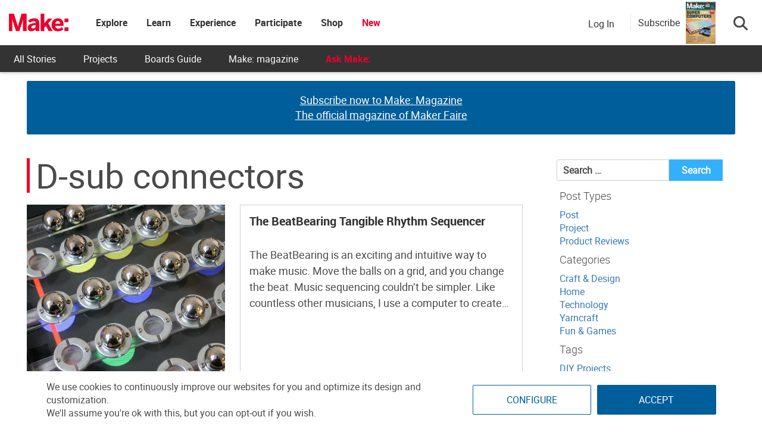

--- FILE ---
content_type: text/html; charset=utf-8
request_url: https://www.google.com/recaptcha/api2/aframe
body_size: 178
content:
<!DOCTYPE HTML><html><head><meta http-equiv="content-type" content="text/html; charset=UTF-8"></head><body><script nonce="rN6YTebqNPssnvTedN4n0g">/** Anti-fraud and anti-abuse applications only. See google.com/recaptcha */ try{var clients={'sodar':'https://pagead2.googlesyndication.com/pagead/sodar?'};window.addEventListener("message",function(a){try{if(a.source===window.parent){var b=JSON.parse(a.data);var c=clients[b['id']];if(c){var d=document.createElement('img');d.src=c+b['params']+'&rc='+(localStorage.getItem("rc::a")?sessionStorage.getItem("rc::b"):"");window.document.body.appendChild(d);sessionStorage.setItem("rc::e",parseInt(sessionStorage.getItem("rc::e")||0)+1);localStorage.setItem("rc::h",'1769368613685');}}}catch(b){}});window.parent.postMessage("_grecaptcha_ready", "*");}catch(b){}</script></body></html>

--- FILE ---
content_type: application/javascript; charset=utf-8
request_url: https://fundingchoicesmessages.google.com/f/AGSKWxWsav3R45D1HGY85eBApDMsbquwJbnoxmJlOtjs5xvILedxyzoOX-FT0h-de03KhI-Fl1GYgFkCmd0ugOTRmc4A9wOfonW9zJ-DiHHwgp3u3RhB9ncEhT9XNUXXzQuXw0AEbNU_BWkWJaJHudPVTz6yatwguQh4g2gFCmGSAwFstN5GalqSc0aGIMdo/_/adsnip./oas_mjx./eplanningv4./160_600./skyad.
body_size: -1288
content:
window['6bc376f0-01ce-4b54-b5df-8e8559d4acef'] = true;

--- FILE ---
content_type: application/javascript
request_url: https://prism.app-us1.com/?a=1000801328&u=https%3A%2F%2Fmakezine.com%2Fparts%2Fd-sub-connectors%2F
body_size: 122
content:
window.visitorGlobalObject=window.visitorGlobalObject||window.prismGlobalObject;window.visitorGlobalObject.setVisitorId('b48e6bc0-ed5b-410d-94ce-0ede981641ab', '1000801328');window.visitorGlobalObject.setWhitelistedServices('tracking', '1000801328');